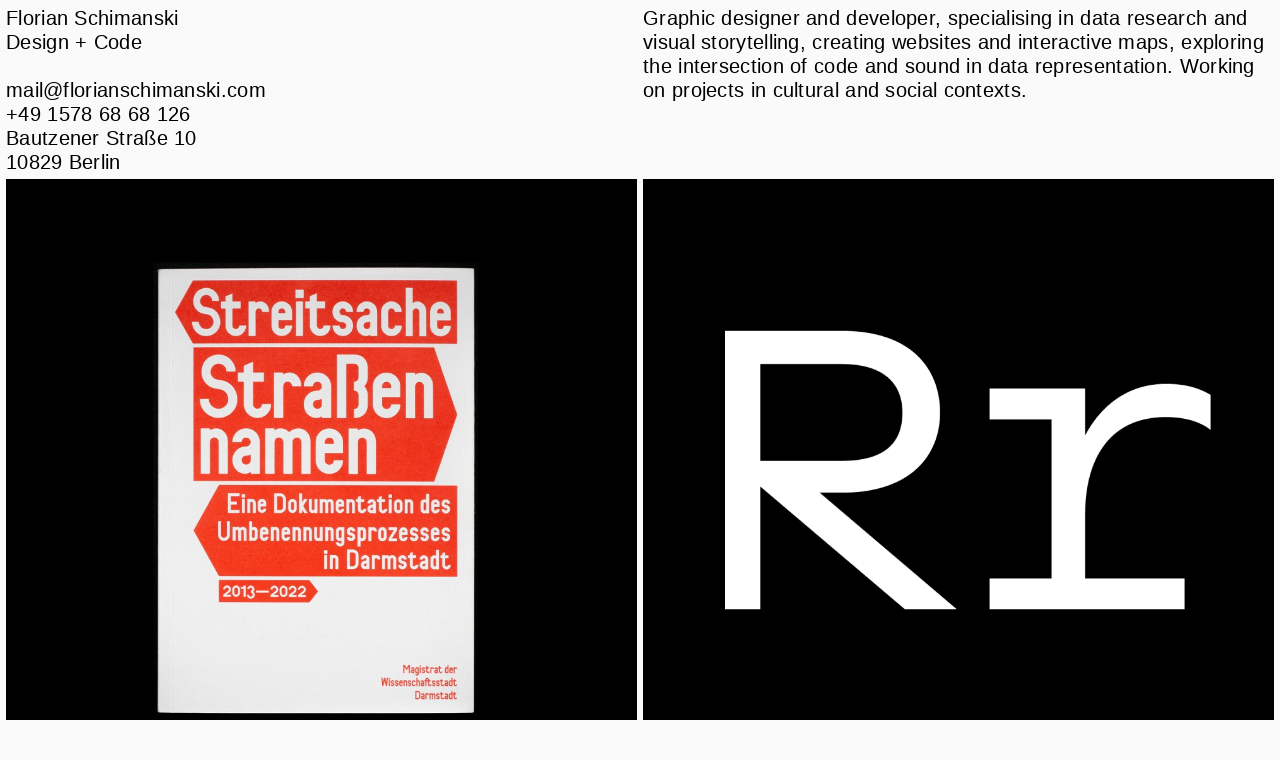

--- FILE ---
content_type: text/html; charset=UTF-8
request_url: https://florianschimanski.com/
body_size: 1742
content:
<!DOCTYPE html>
<html lang="en">

<head>
    <meta charset="utf-8">
    <meta name="viewport" content="width=device-width, initial-scale=1.0">
    <title>Florian Schimanski        
         – Grafik und Code
            </title>
    <meta name="author" content="Florian Schimanski">
    <!-- SEO -->
        <meta name="description" content="Graphic designer and developer, specialising in data research and visual storytelling, creating websites and interactive maps, exploring the intersection of code and sound in data representation. Working on projects in cultural and social contexts.">
    <meta name="keywords" content="graphic design, book design, type design, typography, web design, web development, visual identitiy, berlin, information design">
    <!-- Open Graph -->
    <meta property="og:title" content="Florian Schimanski">
    <meta property="og:description" content="Graphic designer and developer, specialising in data research and visual storytelling, creating websites and interactive maps, exploring the intersection of code and sound in data representation. Working on projects in cultural and social contexts.">
    <meta property="og:url" content="https://florianschimanski.com">
    <meta property="og:type" content="website">
    <!-- Assets -->
    <link href="https://florianschimanski.com/assets/css/plain.css" rel="stylesheet">    <link href="https://florianschimanski.com/assets/css/style.css" rel="stylesheet">    <link href="https://florianschimanski.com/assets/css/mediaqueries.css" rel="stylesheet">        <!-- Favicon -->
    <link rel="shortcut icon" sizes="16x16" href="/assets/images/favicon.png">
    <link rel="shortcut icon" sizes="32x32" href="/assets/images/favicon.png">
    <link rel="apple-touch-icon" sizes="180x180" href="/assets/favicon.png">
</head>
<body class="home">

  <header>

          <h1>
        <a href="https://florianschimanski.com" class="button home">Florian Schimanski</a>
        <nav>
          <ul>
            <li>Design + Code</li>
          </ul>
        </nav>
      </h1>
    
    

      </header>
<main>

  <!-- info -->
  <section class="info">
    <div class="contact-details">
      <p><a href="mailto:mail@florianschimanski.com">mail@florianschimanski.com</a><br>+49 1578 68 68 126<br>Bautzener Straße 10<br>10829 Berlin</p>    </div>
    <div class="about-text">
      <p>Graphic designer and developer, specialising in data research and visual storytelling, creating websites and interactive maps, exploring the intersection of code and sound in data representation. Working on projects in cultural and social contexts.</p>    </div>
  </section>

  <!-- projects -->
  <section class="project-collection">
          <div class="project-tile lazy design-collection">
        <a href="https://florianschimanski.com/streitsache-strassennamen">
          <figure class="project-cover-image lazy" data-background="https://florianschimanski.com/media/pages/streitsache-strassennamen/3820a5edd8-1681292323/streitsache-cover-1000x.jpg"></figure>
          <figcaption>
            <h3 class="project-title">Streitsache Straßennamen</h3>
            <h2 class="project-subtitle"><strong>Editorial design</strong></h2>
          </figcaption>
        </a>
      </div>
          <div class="project-tile lazy type-collection">
        <a href="https://florianschimanski.com/humanoid">
          <figure class="project-cover-image lazy" data-background="https://florianschimanski.com/media/pages/humanoid/c163033907-1681292295/humanoid-cover-1000x.png"></figure>
          <figcaption>
            <h3 class="project-title">Humanoid</h3>
            <h2 class="project-subtitle"><strong>Type design</strong></h2>
          </figcaption>
        </a>
      </div>
          <div class="project-tile lazy code-collection">
        <a href="https://florianschimanski.com/studio-berit">
          <figure class="project-cover-image lazy" data-background="https://florianschimanski.com/media/pages/studio-berit/d860934e49-1681383275/studio-berit-cover-1000x.png"></figure>
          <figcaption>
            <h3 class="project-title">Studio Berit</h3>
            <h2 class="project-subtitle"><strong>Web design and development</strong></h2>
          </figcaption>
        </a>
      </div>
          <div class="project-tile lazy design-collection">
        <a href="https://florianschimanski.com/a-colour-has-many-layers">
          <figure class="project-cover-image lazy" data-background="https://florianschimanski.com/media/pages/a-colour-has-many-layers/2cad6a3295-1681292299/a-colour-has-many-layers-cover-1000x.jpg"></figure>
          <figcaption>
            <h3 class="project-title">A Colour Has Many Layers</h3>
            <h2 class="project-subtitle"><strong>Editorial design</strong></h2>
          </figcaption>
        </a>
      </div>
          <div class="project-tile lazy type-collection">
        <a href="https://florianschimanski.com/phiona">
          <figure class="project-cover-image lazy" data-background="https://florianschimanski.com/media/pages/phiona/6567a38c36-1681292302/phiona-cover-1000x.png"></figure>
          <figcaption>
            <h3 class="project-title">Phiona</h3>
            <h2 class="project-subtitle"><strong>Type design</strong></h2>
          </figcaption>
        </a>
      </div>
          <div class="project-tile lazy exhibition-collection">
        <a href="https://florianschimanski.com/ehre-wem-ehre-gebuhrt">
          <figure class="project-cover-image lazy" data-background="https://florianschimanski.com/media/pages/ehre-wem-ehre-gebuhrt/f7f432c3fe-1689065613/aschaffenburg-cover-1000x.png"></figure>
          <figcaption>
            <h3 class="project-title">Ehre, wem Ehre gebührt!?</h3>
            <h2 class="project-subtitle"><strong>Exhibition design</strong></h2>
          </figcaption>
        </a>
      </div>
          <div class="project-tile lazy design-collection">
        <a href="https://florianschimanski.com/where-the-river-runs">
          <figure class="project-cover-image lazy" data-background="https://florianschimanski.com/media/pages/where-the-river-runs/e5329e5494-1681292289/where-the-river-runs-cover-1000x.jpg"></figure>
          <figcaption>
            <h3 class="project-title">Where the River Runs</h3>
            <h2 class="project-subtitle"><strong>Editorial design</strong></h2>
          </figcaption>
        </a>
      </div>
          <div class="project-tile lazy design-collection">
        <a href="https://florianschimanski.com/being-the-mountain">
          <figure class="project-cover-image lazy" data-background="https://florianschimanski.com/media/pages/being-the-mountain/030c30bee9-1681292303/being-the-mountain-cover-1000x.jpg"></figure>
          <figcaption>
            <h3 class="project-title">Being the Mountain</h3>
            <h2 class="project-subtitle"><strong>Editorial design</strong></h2>
          </figcaption>
        </a>
      </div>
          <div class="project-tile lazy code-collection">
        <a href="https://florianschimanski.com/mainstudio">
          <figure class="project-cover-image lazy" data-background="https://florianschimanski.com/media/pages/mainstudio/543e8c0862-1681292291/mainstudio-cover-1000x.jpg"></figure>
          <figcaption>
            <h3 class="project-title">Mainstudio</h3>
            <h2 class="project-subtitle"><strong>Web development</strong></h2>
          </figcaption>
        </a>
      </div>
          <div class="project-tile lazy design-collection">
        <a href="https://florianschimanski.com/culture-of-creation">
          <figure class="project-cover-image lazy" data-background="https://florianschimanski.com/media/pages/culture-of-creation/5a4f4773c3-1681292298/culture-of-creation-cover-1000x.jpg"></figure>
          <figcaption>
            <h3 class="project-title">Culture of Creation</h3>
            <h2 class="project-subtitle"><strong>Editorial design</strong></h2>
          </figcaption>
        </a>
      </div>
          <div class="project-tile lazy code-collection">
        <a href="https://florianschimanski.com/animist">
          <figure class="project-cover-image lazy" data-background="https://florianschimanski.com/media/pages/animist/2645c33e9b-1681292324/animist-cover-1000x.png"></figure>
          <figcaption>
            <h3 class="project-title">Animist</h3>
            <h2 class="project-subtitle"><strong>Web design and development</strong></h2>
          </figcaption>
        </a>
      </div>
          <div class="project-tile lazy code-collection">
        <a href="https://florianschimanski.com/amsterdam-art-week">
          <figure class="project-cover-image lazy" data-background="https://florianschimanski.com/media/pages/amsterdam-art-week/57b1799474-1681292293/amsterdamart-cover-1000x.jpg"></figure>
          <figcaption>
            <h3 class="project-title">Amsterdam Art Week</h3>
            <h2 class="project-subtitle"><strong>Web development</strong></h2>
          </figcaption>
        </a>
      </div>
          <div class="project-tile lazy design-collection">
        <a href="https://florianschimanski.com/koppig">
          <figure class="project-cover-image lazy" data-background="https://florianschimanski.com/media/pages/koppig/c3151fecaf-1681292289/koppig-cover-1000x.jpg"></figure>
          <figcaption>
            <h3 class="project-title">Koppig</h3>
            <h2 class="project-subtitle"><strong>Editorial design</strong></h2>
          </figcaption>
        </a>
      </div>
          <div class="project-tile lazy code-collection">
        <a href="https://florianschimanski.com/lesia-topolnyk">
          <figure class="project-cover-image lazy" data-background="https://florianschimanski.com/media/pages/lesia-topolnyk/a3cc6f1fe8-1681292295/lesia-cover-1000x.jpg"></figure>
          <figcaption>
            <h3 class="project-title">Lesia Topolnyk</h3>
            <h2 class="project-subtitle"><strong>Web development</strong></h2>
          </figcaption>
        </a>
      </div>
          <div class="project-tile lazy code-collection">
        <a href="https://florianschimanski.com/typocopter">
          <figure class="project-cover-image lazy" data-background="https://florianschimanski.com/media/pages/typocopter/83516700b2-1681292301/typocopter-cover-1000x.jpg"></figure>
          <figcaption>
            <h3 class="project-title">Typocopter</h3>
            <h2 class="project-subtitle"><strong>Web design and development</strong></h2>
          </figcaption>
        </a>
      </div>
          <div class="project-tile lazy code-collection">
        <a href="https://florianschimanski.com/volkspark-halle">
          <figure class="project-cover-image lazy" data-background="https://florianschimanski.com/media/pages/volkspark-halle/817a6724c6-1712143054/volkspark-1-1000x.png"></figure>
          <figcaption>
            <h3 class="project-title">Volkspark Halle</h3>
            <h2 class="project-subtitle"><strong>Web development</strong></h2>
          </figcaption>
        </a>
      </div>
      </section>

</main>

<footer>
  <a href="https://florianschimanski.com/imprint">Imprint</a>
  <a href="https://florianschimanski.com/data-privacy">Data Privacy</a>
</footer>

</body>
<script src="https://florianschimanski.com/assets/js/scripts.js"></script>
</html>

--- FILE ---
content_type: text/css
request_url: https://florianschimanski.com/assets/css/plain.css
body_size: 2247
content:
/* 
Title: plain.css 1.0
Author: Florian Schimanski, Tobias Wenz

plain.css removes default styles from html tags.
Everything NOT default is commented. 
*/

:focus, :active, :target {
    outline: inherit; /* default: 1px glow */
    }
    
    a:link, a:visited { 
    color: inherit; /* default: blue, red (:active), purple (:visited) */
    text-decoration: inherit; /* default: underline */
    cursor: pointer;
    }
    a:link:active, a:visited:active {
    color: inherit; /* default: blue, red (:active), purple (:visited) */
    }
    
    abbr { 
    display: inline;
    }
    
    address { 
    display: block;
    font-style: inherit; /* default: italic */
    }
    
    area { 
    display: none;
    }
    
    article { 
    display: block;
    }
    
    aside { 
    display: block;
    }
    
    /* 
    audio {
    No default CSS.
    } 
    */
    
    b { 
    font-weight: inherit; /* default: bold. Use font-family and the bold typeface file instead */
    }
    
    /* 
    base {
    No default CSS.
    } 
    */
    
    /* 
    bdi {
    No default CSS.
    } 
    */
    
    bdo {
    unicode-bidi: bidi-override;
    }
    
    blockquote {
    display: block;
    margin: 0;
    /* default:
    margin-block-start: 1em; 
    margin-block-end: 1em; 
    margin-inline-start: 1em; 
    margin-inline-end: 1em; 
    */
    }
    
    body {
    display: block;
    margin: 0; /* default: 8px */
    }
    
    /* 
    br {
    No default CSS.
    } 
    */
    
    button {
    align-items: flex-start;
    text-align: start; /* default: center */
    cursor: default;
    color: inherit; /* default: buttontext */
    padding: 0; /* default: 2px 6px 3px 6px */
    border: 0; 
    /* default:
    border-top-width: 2px;
    border-right-width: 2px;
    border-bottom-width: 2px;
    border-left-width: 2px;
    border-top-style: outset;
    border-right-style: outset;
    border-bottom-style: outset;
    border-left-style: outset;
    border-top-color: buttonface;
    border-right-color: buttonface;
    border-bottom-color: buttonface;
    border-left-color: buttonface;
    border-image-source: initial;
    border-image-slice: initial;
    border-image-width: initial;
    border-image-outset: initial;
    border-image-repeat: initial;
    */
    background-color: transparent;  /* default: buttonface */
    box-sizing: content-box; /* default: border-box */
    
    margin: 0; /* default: 0em 0 0 0 */
    font-style: inherit; /* default: normal */
    font-weight: inherit; /* default: 400 */
    font-size: inherit; /* default: 11px */
    font-family: inherit; /* default: system-ui */
    font-variant-caps: normal;
    letter-spacing: normal;
    word-spacing: normal;
    line-height: normal;
    text-transform: none;
    text-indent: 0px;
    text-shadow: none;
    display: inline-block;
    
    writing-mode: horizontal-tb;
    }
    
    /* 
    canvas {
    No default CSS.
    } 
    */
    
    caption {
    display: table-caption;
    text-align: left; /* default: center */
    }
    
    
    cite {
    font-style: inherit; /* default: italic */
    }
    
    code {
    font-family: monospace;
    }
    
    col { 
    display: table-column;
    }
    
    colgroup { 
    display: table-column-group;
    }
    
    /* 
    data {
    No default CSS.
    } 
    */  
    
    datalist { 
    display: none;
    }
    
    dd { 
    display: block;
    margin: 0; /* default: 0 0 0 40px */
    }
    
    del {
    text-decoration: inherit; /* default: line-through */
    }
    
    details { 
    display: block;
    }
    
    dfn {
    font-style: inherit; /* default: italic */
    }
    
    /* 
    dialog {
    No default CSS.
    } 
    */  
    
    div {
    display: block;
    }
    
    dl {
    display: block;
    margin: 0; /* default: 1em 0 */
    }
    
    dt { 
    display: block;
    }
    
    em { 
    font-style: inherit; /* default: italic */
    }
    /*
    embed {
    To display a picture, it is better to use the <img> tag.
    To display HTML, it is better to use the <iframe> tag.
    To display video or audio, it is better to use the <video> and <audio> tags.
    }
    */
    
    embed:focus {
    outline: none;
    }
    
    fieldset { 
    display: block;
    margin: 0; /* default: 0 2px */
    padding: 0; /* default: 0.35em 0.75em */
    border: none; /* default: 2px groove (internal value) */
    }
    
    figcaption { 
    display: block;
    }
    
    figure { 
    display: block;
    margin: 0; /* default: 1em 40px */
    }
    
    footer { 
    display: block;
    }
    
    form {
    display: block;
    margin: 0; /* default: 0em 0 0 0 */
    }
    
    h1 {
    display: block;
    font-size: inherit; /* default: 2em */
    margin: 0; /* default: 0.67em 0 */
    font-weight: inherit; /* default: bold */
    }
    
    h2 {
    display: block;
    font-size: inherit; /* default: 1.5em */
    margin: 0; /* default: 0.83em 0 */
    font-weight: inherit; /* default: bold */
    }
    
    h3 {
    display: block;
    font-size: inherit; /* default: 1.17em */
    margin: 0; /* default: 1em 0 */
    font-weight: inherit; /* default: bold */
    }
    
    h4 {
    display: block;
    margin: 0; /* default: 1.33em 0 */
    font-weight: inherit; /* default: bold */
    }
    
    h5 {
    display: block;
    font-size: inherit; /* default: 0.83em */
    margin: 0; /* default: 1.67em 0 */
    font-weight: inherit; /* default: bold */
    }
    
    h6 {
    display: block;
    font-size: inherit; /* default: 0.67em */
    margin: 0; /* default: 2.33em 0 */
    font-weight: inherit; /* default: bold */
    }
    
    head { 
    display: none;
    }
    
    header { 
    display: block;
    }
    
    hr { 
    display: block;
    margin: 0; /* default: 0.5em auto */
    
    /* default:
    border-style: inset;
    border-width: 1px;
    */
    /* more consistent: */
    border:0; 
    height: 1px;
    background: #000;
    }
    
    i { 
    font-style: inherit; /* default: italic. Use font-family and the italic typeface file instead */
    }
    
    html { 
    display: block;
    }
    
    html:focus { 
    outline: none;
    }
    
    iframe:focus { 
    outline: none;
    }
    
    iframe[seamless] { 
    display: block;
    }
    
    iframe {
    border:0;
    /* default: 
    border-top-width: 2px;
    border-right-width: 2px;
    border-bottom-width: 2px;
    border-left-width: 2px;
    border-top-style: inset;
    border-right-style: inset;
    border-bottom-style: inset;
    border-left-style: inset;
    border-top-color: initial;
    border-right-color: initial;
    border-bottom-color: initial;
    border-left-color: initial;
    border-image-source: initial;
    border-image-slice: initial;
    border-image-width: initial;
    border-image-outset: initial;
    border-image-repeat: initial;
    */
    }
    
    img { 
    display: inline-block;
    }
    
    input {
    color: inherit; /* default: text */
    border:0;
    /* default:
    border-top-width: 2px;
    border-right-width: 2px;
    border-bottom-width: 2px;
    border-left-width: 2px;
    border-top-style: inset;
    border-right-style: inset;
    border-bottom-style: inset;
    border-left-style: inset;
    border-top-color: initial;
    border-right-color: initial;
    border-bottom-color: initial;
    border-left-color: initial;
    border-image-source: initial;
    border-image-slice: initial;
    border-image-width: initial;
    border-image-outset: initial;
    border-image-repeat: initial;
    */
    padding: 0; /* default: 1px 0 0 0 */
    cursor: auto;
    
    margin: 0; /* default: 0em 0 0 0 */
    font-style: inherit; /* default: normal */
    font-weight: inherit; /* default: normal */
    font-size: inherit; /* default: 11px */
    font-family: inherit; /* default: system-ui */
    font-variant-caps: inherit; /* default: normal */
    color: inherit; /* default: initial */
    letter-spacing: inherit; /* default: normal */
    word-spacing: inherit; /* default: normal */
    line-height: inherit; /* default: normal */
    text-transform: inherit; /* default: none */
    text-indent: inherit; /* default: 0px */
    text-shadow: inherit; /* default: none */
    display: inline-block;
    text-align: start;
    }
    
    ins {
    text-decoration: inherit; /* default: underline */
    }
    
    kbd {
    font-family: inherit; /* default: monospace */
    }
    
    label {
    cursor: default;
    }
    
    legend {
    display: block;
    padding: 0; /* default: 0 2px */
    border: none;
    }
    
    li {
    display: list-item;
    list-style: none;
    }
    
    link {
    display: none;
    }
    
    /* 
    main {
    No default CSS.
    } 
    */  
    
    map {
    display: inline;
    }
    
    mark {
    background-color: transparent; /* default: yellow */
    color: inherit; /* default: black */
    }
    
    /* 
    meta {
    No default CSS.
    } 
    */ 
    
    /* 
    meter {
    No default CSS.
    } 
    */ 
    
    nav {
    display: block;
    }
    
    /* 
    noscript {
    No default CSS.
    } 
    */ 
    
    /* object {
    No default CSS.
    
    To embed a picture, it is better to use the <img> tag.
    To embed HTML, it is better to use the <iframe> tag.
    To embed video or audio, it is better to use the <video> and <audio> tags.
    }
    */
    
    object:focus {
    outline: none;
    }
    
    ol {
    display: block;
    list-style-type: decimal;
    margin: 0; /* default: 1em 0*/
    padding:0; /* default: 0 0 0 40px */
    }
    
    /* 
    optgroup {
    No default CSS.
    } 
    */
    
    /* 
    option {
    No default CSS.
    } 
    */
    
    output {
    display: inline;
    }
    
    p {
    display: block;
    margin: 0; /* default: 1em 0*/
    }
    
    param {
    display: none;
    }
    
    /* 
    picture {
    No default CSS.
    } 
    */
    
    pre {
    display: block;
    font-family: monospace;
    white-space: pre;
    margin: 0; /* default: 1em 0 */
    }
    
    /* 
    progress {
    No default CSS.
    } 
    */
    
    q { 
    display: inline;
    }
    
    q:before { 
    content: open-quote;
    }
    
    q:after { 
    content: close-quote;
    }
    
    /* 
    rp {
    No default CSS.
    } 
    */
    
    rt {
    line-height: normal;
    }
    
    /* 
    ruby {
    No default CSS.
    } 
    */
    
    s { 
    text-decoration: none; /* default: line-through */
    }
    
    samp { 
    font-family: inherit; /* default: monospace */
    }
    
    script {
    display: none;
    }
    
    section { 
    display: block;
    }
    
    select {
    box-sizing: border-box;
    border : 0; 
    /* default:
    border-top-width: 1px;
    border-right-width: 1px;
    border-bottom-width: 1px;
    border-left-width: 1px;
    border-top-style: solid;
    border-right-style: solid;
    border-bottom-style: solid;
    border-left-style: solid;
    border-top-color: initial;
    border-right-color: initial;
    border-bottom-color: initial;
    border-left-color: initial;
    border-image-source: initial;
    border-image-slice: initial;
    border-image-width: initial;
    border-image-outset: initial;
    border-image-repeat: initial;
    */
    color: inherit; /* default: text */
    align-items: left; /* default: center */
    white-space: pre;
    cursor: default;
    
    border-radius: 0px;
    /* default:
    border-top-left-radius: 5px;
    border-top-right-radius: 5px;
    border-bottom-right-radius: 5px;
    border-bottom-left-radius: 5px;
    */
    
    margin: 0; /* default: 0em 0 0 0 */
    font-style: inherit; /* default: normal */
    font-weight: inherit; /* default: 400 */
    font-size: inherit; /* default: 11px */
    font-family: inherit; /* default: system-ui */
    font-variant-caps: inherit; /* default: normal */
    letter-spacing: inherit; /* default: normal */
    word-spacing: inherit; /* default: normal */
    line-height: inherit; /* default: normal */
    text-transform: inherit; /* default: none */
    text-indent: inherit; /* default: 0px */
    text-shadow: inherit; /* default: none */
    display: inline-block;
    text-align: start;
    }
    
    small {
    font-size: inherit; /* default: smaller */
    }
    
    /* 
    source {
    No default CSS.
    } 
    */
    
    /* 
    span {
    No default CSS.
    } 
    */
    
    strong {
    font-weight: inherit; /* default: bold */
    }
    
    style {
    display: none;
    }
    
    sub {
    /* use stylistic set instead*/
    vertical-align: inherit; /* default: sub */
    font-size: inherit; /* default: smaller */
    }
    
    summary {
    display: block;
    }
    
    sup {
    /* use stylistic set instead*/
    vertical-align: inherit; /* default: super */
    font-size: inherit; /* default: smaller */
    }
    
    /* 
    svg {
    No default CSS.
    } 
    */
    
    table {
    display: table;
    border-collapse: collapse; /* default: separate */
    border-spacing: 0; /* default: 2px */
    border-color: transparent; /* default: gray */
    border: 0;
    }
    
    /* 
    template {
    No default CSS.
    } 
    */
    
    textarea {
    color: inherit; /* default: text */
    border: none;
    /* default:
    border-top-width: 1px;
    border-right-width: 1px;
    border-bottom-width: 1px;
    border-left-width: 1px;
    border-top-style: solid;
    border-right-style: solid;
    border-bottom-style: solid;
    border-left-style: solid;
    border-top-color: initial;
    border-right-color: initial;
    border-bottom-color: initial;
    border-left-color: initial;
    border-image-source: initial;
    border-image-slice: initial;
    border-image-width: initial;
    border-image-outset: initial;
    border-image-repeat: initial;
    */
    padding: 0; /* default: 2px 0 0 0 */
    flex-direction: column;
    resize: auto;
    cursor: auto;
    white-space: pre-wrap;
    word-wrap: break-word;
    
    margin: 0; /* default: 0em 0 0 0 */
    font-style: inherit; /* default: normal */
    font-weight: inherit; /* default: 400 */
    font-size: inherit; /* default: 11px */
    font-family: inherit; /* default: system-ui */
    font-variant-caps: inherit; /* default: normal */
    color: inherit; /* default: initial */
    letter-spacing: inherit; /* default: normal */
    word-spacing: inherit; /* default: normal */
    line-height: inherit; /* default: normal */
    text-transform: inherit; /* default: none */
    text-indent: 0px; 
    text-shadow: inherit; /* default: none */
    display: inline-block;
    text-align: start;
    background: transparent;
    }
    
    tfoot {
    display: table-footer-group;
    vertical-align: inherit; /* default: middle */
    border-color: inherit;	
    }
    
    th {
    display: table-cell;
    vertical-align: inherit;
    font-weight: inherit; /* default: bold */
    text-align: inherit;	 /* default: center */
    }
    
    thead {
    display: table-header-group;
    vertical-align: inherit; /* default: middle */
    border-color: inherit;
    }
    
    /* 
    time {
    No default CSS.
    } 
    */
    
    title {
        display: none;
    }
    
    tr {
        display: table-row;
    vertical-align: inherit;
    border-color: inherit;
    }
    
    /* 
    track {
    No default CSS.
    } 
    */
    
    u {
        text-decoration: underline;
    }
    
    ul {
        display: block;
    list-style-type: disc;
    margin: 0; /* default: 1em 0 1em 0 */
    padding: 0; /* default: 0 0 0 40px */
    }
    
    var {
        font-style: inherit; /* default: italic */
    }
    
    /* 
    video {
    No default CSS.
    } 
    */
    
    /* 
    wbr {
    No default CSS.
    } 
    */

--- FILE ---
content_type: text/css
request_url: https://florianschimanski.com/assets/css/style.css
body_size: 1465
content:
:root {
  --white:hsl(0, 0%, 98%);
  --light-grey:hsl(0, 0%, 55%);
  --dark-grey:hsl(0, 0%, 13%);
  --black:hsl(0, 0%, 0%);
  --text-light: var(--white);
  --text-dark: var(--black);
  --background-light: var(--white);
  --background-dark: var(--black);
  --font-size-l: 1.5rem;
  --font-size-m: 1rem;
  --font-size-s: 0.8rem;
  --gap: 0.3rem;
}

html {
  background-color: var(--background-light);
  color: var(--text-dark);
  font-family: sans-serif;
  font-size: 20px;
  line-height: 1.2;
  letter-spacing: 0.015em;
  hyphens: auto;
  -webkit-hyphens: auto;
}

body {
  position: relative;
  z-index: 0;
}

main {
  position: relative;
  z-index: 0;
  display: flex;
  flex-direction: column;
  min-height: 100vh;
}

section {
  padding-left: var(--gap);
  padding-right: var(--gap);
}

a, a:link, a:visited {
  cursor: pointer;
}

@media (hover: hover) {
    a:hover, a:link:hover, a:visited:hover {
    cursor: pointer;
    text-decoration: underline;
  }
}

header a:hover, 
header a:link:hover, 
header a:visited:hover,
.project-tile a:hover, 
.project-tile a:link:hover, 
.project-tile a:visited:hover {
  text-decoration: none;
}

img {
  object-fit: cover;
  object-position: center;
  height: 100%;
  width: 100%;
}

/* header */

header {
  position: fixed;
  top: 0;
  left: 0;
  padding: var(--gap);
  padding-bottom: calc(0.75 * var(--gap));
  box-sizing: border-box;
  background-color: var(--background-light);
  z-index: 10;
}

.button.filter {
  display: inline;
  cursor: pointer;
}

.button.filter.active {
  text-decoration: none;
}

.button.filter.inactive {
  text-decoration: line-through;
}

@media (hover: hover) {
  .button.filter:hover,
  .button.filter.inactive:hover {
    text-decoration: underline;
  }
}

.back {
  display: none;
}

@media (hover: hover) {
  header a:hover .back {
    display: block;
    animation: move 1s;
    animation-iteration-count: infinite;
  }
}

@keyframes move {
  0% { margin-left: 0.3em; }
  50% { margin-left: 0em; }
  100% { margin-left: 0.3em; }
}

@media (hover: hover) {
  header a:hover .subtitle {
    display: none;
  }
}

/* info */

.info {
  display: grid;
  grid-template-columns: repeat(2, 1fr);
  gap: var(--gap);
  padding-top: var(--gap);
  padding-bottom: calc(0.75 * var(--gap));
  box-sizing: border-box;
  background-color: var(--background-light);
  position: sticky;
  top: 0;
  left: 0;
  z-index: -1;
}

.contact-details:before {
  content: "\A \A \A";
  white-space: pre;
}

/* project collection */

.project-collection {
  display: grid;
  grid-template-columns: repeat(2, 1fr);
  gap: var(--gap);
  background-color: var(--background-light);
  position: relative;
  min-height: 100vh;
}

.project-tile {
  width: 100%;
  position: relative;
  z-index: 0;
}

.project-tile.inactive {
  display: none;
}

.project-tile figure {
  width: 100%;
  padding-bottom: 100%;
  background-color: var(--background-dark);
  background-position: center;
  background-size: cover;
  background-repeat: no-repeat;
  overflow: hidden;
  transition: border-radius 0.2s;
}

.project-tile figcaption {
  padding: var(--gap);
  padding-left: 0;
  padding-right: 0;
  padding-top: calc(0.5 * var(--gap));
  box-sizing: border-box;
  display: flex;
  flex-direction: column;
  justify-content: space-between;
  background-color: var(--background-light);
  width: 100%;
  transition: padding-left 0.2s;
}

.project-subtitle {
  font-size: var(--font-size-s);
}

@media (hover: hover) {
  .project-tile:hover figure {
    border-radius: 30px;
  }

  .project-tile:hover figcaption {
    padding-left: 0.5rem;
  }
}

/* project single */

.project .intro {
  height: 90vh;
  max-height: 100vw;
  padding-top: var(--gap);
  padding-bottom: var(--gap);
}

.project .intro .opener {
  width: 100%;
  height: 100%;
  background-color: var(--background-dark);
  display: flex;
  justify-content: center;
  align-items: center;
}

.intro .design-collection img {
  object-fit: contain;
  object-position: center;
  height: 100%;
  width: 100%;
  pointer-events: none;
}

.intro .code-collection video {
  max-width: 87.7vw;
  max-height: 75%;
  object-fit: contain;
  transition: opacity 3s;
  cursor: pointer;
}

.intro .type-collection {
  text-align: center;
  color: var(--white);
  font-size: 12vw;
  line-height: 1.1;
  overflow: hidden;
  padding-left: 1rem;
  padding-right: 1rem;
  box-sizing: border-box;
  white-space: break-spaces;
}

.intro .type-collection p {
  background-color: transparent;
  margin-top: -0.3em;
}

.intro .type-collection p::selection {
  background-color: white;
  color: black;
}

.project .gallery {
  display: grid;
  grid-template-columns: repeat(2, 1fr);
  gap: var(--gap);
  position: relative;
}

.gallery figure {
  width: 100%;
  height: 100%;
  aspect-ratio: 1/1;
  background-position: center;
  background-size: 100%;
  background-repeat: no-repeat;
  overflow: hidden;
  cursor: zoom-in;
}

.gallery figure.zoomed {
  cursor: zoom-out;
}

.gallery img {
  transform: scale(100%) translateX(0%, 0%);
  transition: transform 0.6s;
  transition-timing-function: cubic-bezier(0.445, 0.05, 0.55, 1.2);
  pointer-events: none;
  object-fit: cover;
}

.intro figcaption,
.gallery figcaption {
  position: absolute;
  top: 0;
  left: 0;
  opacity: 0;
  pointer-events: none;
}

.info table {
  font-size: var(--font-size-s);
}

.info table td:first-child {
  width: 8em;
}

td {
  vertical-align: top;
  padding: 0;
}

/*  default */

.default .text {
  display: grid;
  grid-template-columns: 1fr 1fr;
  gap: var(--gap);
  padding: var(--gap);
  font-size: var(--font-size-m);
}

.default .text *:first-child {
  margin-top: 0;
}

.default .text *:last-child {
  margin-bottom: 0;
}

.default .text p {
  margin-bottom: 1.2em;
}

.default .text h1 {
  margin-top: 2.4em;
  margin-bottom: 1.2em;
  font-size: var(--font-size-s);
}

.default .text h2 {
  margin-top: 1.2em;
  margin-bottom: 0.3em;
  font-size: var(--font-size-m);
  text-decoration: underline;
}

.default .text h3 {
  margin-top: 0.6em;
  margin-bottom: 0.3em;
  font-size: var(--font-size-s);
  text-decoration: underline;
}

.default .text h4 {
  font-size: var(--font-size-s);
}

.default .text ul {
  margin-bottom: 1.2em;
  padding-left: 1.5em;
  box-sizing: border-box;
}

.default .text li {
  list-style: disc;
}

/*  footer */

footer {
  display: flex;
  position: absolute;
  bottom: 0;
  right: 0;
  padding: var(--gap);
  padding-right: calc(2 * var(--gap));
  box-sizing: border-box;
  font-size: var(--font-size-s);
}

footer a {
  margin-left: 1.5em;
}

.lazy {
  opacity: 0;
}

.loaded {
  opacity: 1;
  transition: opacity 1s;
}

--- FILE ---
content_type: text/css
request_url: https://florianschimanski.com/assets/css/mediaqueries.css
body_size: 217
content:
@media only screen and (min-width: 1500px) {

  html {
    font-size: 1.3vw;
  }

}

@media only screen and (max-width: 1000px) {

  html {
    font-size: 16px;
  }

}

@media only screen and (max-width: 600px) {

  html {
    font-size: 18px;
  }

  .info {
    grid-template-columns: 1fr;
    gap: 1.3em;
  }

  .contact-details {
    grid-column-start: 2;
  }

  .about-text {
    grid-column: span 2;
  }

  .contact-details:before {
    white-space: normal;
  }

  .project-collection {
    grid-template-columns: 1fr;
  }

  .project .gallery {
    grid-template-columns: 1fr;
  }

  .default .text {
    grid-template-columns: 1fr;
    margin-top: 3.6rem;
  }

  footer {
    position: relative;
  }
  
  footer a {
    margin-right: 1.5em;
    margin-left: 0;
  }

}


@media only screen and (max-width: 500px) {

  html {
    font-size: 15px;
  }

  .info {
    margin-bottom: 0em;
  }

  .contact-details:before {
    white-space: pre;
  }

  .contact-details {
    grid-column-start: 1;
  }

  .about-text {
    display: none;
  }

}


@media (prefers-color-scheme: dark) {
  :root {  
    --text-dark: var(--white);
    --background-light: var(--dark-grey);
  }
}

--- FILE ---
content_type: text/javascript
request_url: https://florianschimanski.com/assets/js/scripts.js
body_size: 1142
content:
/* lazy load */

function lazyLoad() {
  const lazyElements = document.querySelectorAll(".lazy"); // get all lazy elements
  const threshold = 500;
  for (let i = 0; i < lazyElements.length; i++) {
    let elementPosition = lazyElements[i].getBoundingClientRect().y - window.innerHeight; // get element position
    if (elementPosition < threshold) { // check if element reached threshold
      lazyElements[i].classList.remove('lazy'); // remove lazy class
      lazyElements[i].classList.add('loaded'); // add loaded class
      // check if element is an image element
      if (lazyElements[i].getAttribute("data-src")) {
        lazyElements[i].setAttribute('srcset', lazyElements[i].getAttribute("data-src")); // get the image source
      }
      // check if element is a background image
      if (lazyElements[i].getAttribute("data-background")) {
        lazyElements[i].style.backgroundImage = 'url(' + lazyElements[i].getAttribute("data-background") + ')'; // get the image source
      }
      lazyLoad(); // restart function
      break; // stop current function
    }
  }
}

window.addEventListener('load', lazyLoad);
window.addEventListener('scroll', lazyLoad);

/* project filter */

function projectFilter(button, collection) {
  var projectContainer = window.pageYOffset + document.querySelector('.project-collection').getBoundingClientRect().top;
  var projectCollection = document.querySelectorAll('.project-tile');
  var selectedCollection = document.querySelectorAll('.' + collection);
  var menu = document.querySelectorAll('.button.filter');
  var reset = false;

  /* reset filter */
  if (button.classList.contains('active')) {
    reset = true;
    document.querySelector('.project-collection').classList.remove('filtered');
    for (i = 0; i < projectCollection.length; i++) {
      projectCollection[i].classList.remove('inactive');
    }
    for (i = 0; i < menu.length; i++) {
      menu[i].classList.remove('active');
      menu[i].classList.remove('inactive');
    }
    window.scrollTo({
      top: 0,
      behavior: "smooth"
    });
  }

  /* activate filter */
  if (reset == false) {
    document.querySelector('.project-collection').classList.add('filtered');
    for (i = 0; i < projectCollection.length; i++) {
      projectCollection[i].classList.add('inactive');
    }
    for (i = 0; i < selectedCollection.length; i++) {
      selectedCollection[i].classList.remove('inactive');
    }
    for (i = 0; i < menu.length; i++) {
      menu[i].classList.remove('active');
      menu[i].classList.add('inactive');
      button.classList.remove('inactive');
      button.classList.add('active');
    }
    window.scrollTo({
      top: projectContainer,
      behavior: "smooth"
    });
  }

  lazyLoad();
}

/* typewriter */
function typewriter() {
  if (document.querySelector('.intro .type-collection')) {
    setTimeout(function () {
      var i = 0;
      var startTyping = setInterval(function () {
        var sampleText = document.querySelector('.intro .type-collection').getAttribute('data-text');
        if (i < sampleText.length) {
          document.querySelector('.intro .type-collection p').innerHTML += sampleText.charAt(i);
          i++;
        } else {
          clearInterval(startTyping);
        }
      }, 100);
    }, 300);
  }
}

window.addEventListener('load', typewriter);

/* video */
function playVideo() {
  setTimeout(function () {
    document.querySelector('video').play();
  }, 2000);
}

function togglePlay(video) {
  if (!video.paused) {
    video.pause();
  } else {
    video.play();
  }
}

if (document.querySelector('video')) {
  document.querySelector('video').addEventListener('canplay', playVideo);
}

/* zoom in */
function zoomIn(image, event) {
  var rotateMin = -3;
  var rotateMax = 3;
  var rotateRandom = Math.random() * (rotateMax - rotateMin) + rotateMin;
  var canvas = image.getBoundingClientRect();
  var positionX = event.clientX - canvas.left;
  var positionY = event.clientY - canvas.top;

  var width = image.offsetWidth;
  var height = image.offsetHeight;

  var positionImage = (-50 * positionX / width) + 25 + '%, ' + ((-50 * positionY / height) + 25) + '%';
  image.querySelector('img').style.transform = 'scale(200%) rotate(' + rotateRandom + 'deg) translate(' + positionImage + ')';
  image.setAttribute("onclick", "zoomOut(this)");
  image.classList.add('zoomed');
}

/* zoom out */
function zoomOut(image) {
  image.querySelector('img').style.transform = 'scale(100%)';
  image.classList.remove('zoom');
  image.removeAttribute("onmousemove");
  image.setAttribute("onclick", "zoomIn(this, event)");
  image.classList.remove('zoomed');
}